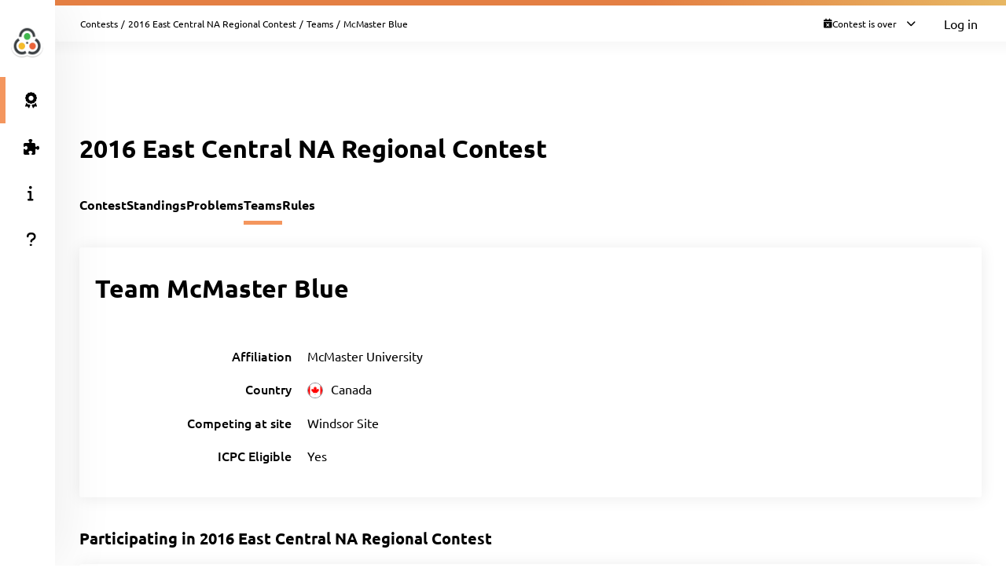

--- FILE ---
content_type: text/html; charset=UTF-8
request_url: https://ecna16.kattis.com/contests/ecna16/teams/29069
body_size: 4561
content:
<!DOCTYPE html>
<html class="" lang="en">
<head>
    <!-- Load sentry as early as possible -->
            <script nonce="af01ec96351ae1c0a8311480196fa4559edfd16494e72177eb8c3f622ed48eca" src="https://js.sentry-cdn.com/1ad5e9767ad243d396a93ef40135e743.min.js" crossorigin="anonymous" data-lazy="no"></script>

    <script nonce="af01ec96351ae1c0a8311480196fa4559edfd16494e72177eb8c3f622ed48eca" type="module">
        Sentry.onLoad(function() {
            Sentry.init({
                dsn: "https://1ad5e9767ad243d396a93ef40135e743:0f66eac85d88443baa349f5bc2497f28@sentry.io/271015",
                release: "a7fa8628f476572d6f4ac6e35eebf65dd4cc963e",
                environment: "production",
                whitelistUrls: [
                    /https?:\/\/ecna16\.kattis\.com/                 ],
                ignoreErrors: [
                    "Non-Error exception captured",                     "Non-Error promise rejection captured",                    'ResizeObserver loop limit exceeded',                    'Can\'t find variable: zaloJSV2'                ],
                denyUrls: ['/static\.cloudflareinsights\.com/'],                 autoSessionTracking: false,
                integrations: [                    new Sentry.BrowserTracing(),
                ],
                tracesSampleRate: 0,
                profilesSampleRate: 1.0,
                replaysSessionSampleRate: 0,                 replaysOnErrorSampleRate: 0,                 tracePropagationTargets: ["localhost", /https?:\/\/ecna16\.kattis\.com/],             });
                        Sentry.configureScope((scope) => scope.setTransactionName("contests_teams_view"));         })
    </script>

    <meta charset="UTF-8" >
    <meta http-equiv="X-UA-Compatible" content="IE=edge">
    <meta name="viewport" content="width=device-width, initial-scale=1">
    <title>McMaster Blue &ndash; Kattis, 2016 East Central NA Regional Contest</title>

    <!-- Jquery and Jquery-ui -->
    <link href="/assets/781f6b13f8110305b9759e61c0cf0de1/jquery-ui-dist/jquery-ui.theme.min.css" rel="stylesheet">
    <script nonce="af01ec96351ae1c0a8311480196fa4559edfd16494e72177eb8c3f622ed48eca" src="/assets/781f6b13f8110305b9759e61c0cf0de1/jquery/dist/jquery.min.js"></script>
    <script nonce="af01ec96351ae1c0a8311480196fa4559edfd16494e72177eb8c3f622ed48eca" src="/assets/781f6b13f8110305b9759e61c0cf0de1/jquery-ui-dist/jquery-ui.min.js"></script>

    <!-- Timezone Cookie -->
    <script nonce="32e6ae24ad2d86f84d60fb0403f500d867bf120b469811e9bfc4a80c10d3aab6" type="module" src="/js/13b5f8b7bf9574030459e12ae202a390/modules/timezone.js"></script>

    <!-- Fonts/Icons -->
    <link href="/assets/781f6b13f8110305b9759e61c0cf0de1/@fortawesome/fontawesome-free/css/all.min.css" rel="stylesheet">

            <link href="/assets/781f6b13f8110305b9759e61c0cf0de1/@fontsource/merriweather/300.css" rel="stylesheet">
        <link href="/assets/781f6b13f8110305b9759e61c0cf0de1/@fontsource/merriweather/300-italic.css" rel="stylesheet">
            <link href="/assets/781f6b13f8110305b9759e61c0cf0de1/@fontsource/merriweather/400.css" rel="stylesheet">
        <link href="/assets/781f6b13f8110305b9759e61c0cf0de1/@fontsource/merriweather/400-italic.css" rel="stylesheet">
            <link href="/assets/781f6b13f8110305b9759e61c0cf0de1/@fontsource/merriweather/700.css" rel="stylesheet">
        <link href="/assets/781f6b13f8110305b9759e61c0cf0de1/@fontsource/merriweather/700-italic.css" rel="stylesheet">
                <link href="/assets/781f6b13f8110305b9759e61c0cf0de1/@fontsource/ubuntu/300.css" rel="stylesheet">
        <link href="/assets/781f6b13f8110305b9759e61c0cf0de1/@fontsource/ubuntu/300-italic.css" rel="stylesheet">
            <link href="/assets/781f6b13f8110305b9759e61c0cf0de1/@fontsource/ubuntu/400.css" rel="stylesheet">
        <link href="/assets/781f6b13f8110305b9759e61c0cf0de1/@fontsource/ubuntu/400-italic.css" rel="stylesheet">
            <link href="/assets/781f6b13f8110305b9759e61c0cf0de1/@fontsource/ubuntu/500.css" rel="stylesheet">
        <link href="/assets/781f6b13f8110305b9759e61c0cf0de1/@fontsource/ubuntu/500-italic.css" rel="stylesheet">
            <link href="/assets/781f6b13f8110305b9759e61c0cf0de1/@fontsource/ubuntu/700.css" rel="stylesheet">
        <link href="/assets/781f6b13f8110305b9759e61c0cf0de1/@fontsource/ubuntu/700-italic.css" rel="stylesheet">
    
    <!-- DateRangePicker CSS -->
    <link href="/assets/781f6b13f8110305b9759e61c0cf0de1/bootstrap-daterangepicker/daterangepicker.css" rel="stylesheet">

    <!-- Editable and Select2 -->
    <link href="/assets/781f6b13f8110305b9759e61c0cf0de1/select2/dist/css/select2.css" rel="stylesheet">

            <link rel="apple-touch-icon-precomposed" sizes="57x57"   href="/images/favicon/apple-touch-icon-57x57.png">
        <link rel="apple-touch-icon-precomposed" sizes="114x114" href="/images/favicon/apple-touch-icon-114x114.png">
        <link rel="apple-touch-icon-precomposed" sizes="72x72"   href="/images/favicon/apple-touch-icon-72x72.png">
        <link rel="apple-touch-icon-precomposed" sizes="144x144" href="/images/favicon/apple-touch-icon-144x144.png">
        <link rel="apple-touch-icon-precomposed" sizes="60x60"   href="/images/favicon/apple-touch-icon-60x60.png">
        <link rel="apple-touch-icon-precomposed" sizes="120x120" href="/images/favicon/apple-touch-icon-120x120.png">
        <link rel="apple-touch-icon-precomposed" sizes="76x76"   href="/images/favicon/apple-touch-icon-76x76.png">
        <link rel="apple-touch-icon-precomposed" sizes="152x152" href="/images/favicon/apple-touch-icon-152x152.png">
        <link rel="icon" type="image/png" href="/images/favicon/favicon-196x196.png" sizes="196x196">
        <link rel="icon" type="image/png" href="/images/favicon/favicon-96x96.png"   sizes="96x96">
        <link rel="icon" type="image/png" href="/images/favicon/favicon-32x32.png"   sizes="32x32">
        <link rel="icon" type="image/png" href="/images/favicon/favicon-16x16.png"   sizes="16x16">
        <link rel="icon" type="image/png" href="/images/favicon/favicon-128.png"     sizes="128x128">
        <link rel="shortcut icon"         href="/images/favicon/favicon.ico">
        <meta name="application-name"                content="Kattis, 2016 East Central NA Regional Contest">
        <meta name="msapplication-TileColor"         content="#FFFFFF">
        <meta name="msapplication-TileImage"         content="/images/favicon/mstile-144x144.png">
        <meta name="msapplication-square70x70logo"   content="/images/favicon/mstile-70x70.png">
        <meta name="msapplication-square150x150logo" content="/images/favicon/mstile-150x150.png">
        <meta name="msapplication-wide310x150logo"   content="/images/favicon/mstile-310x150.png">
        <meta name="msapplication-square310x310logo" content="/images/favicon/mstile-310x310.png">
    
    <!-- Own CSS -->
    <link rel="stylesheet" href="/css/7fa0a6b84ecc2d8c3037bd52c2b07420/style.css">
    <style type="text/css">           :root {
                      --branding-border: linear-gradient(to left, #e7b763 0%, #e47f43 38%);
              }

         </style>

    <script nonce="af01ec96351ae1c0a8311480196fa4559edfd16494e72177eb8c3f622ed48eca" type="text/javascript">
        window.page_loaded_at = new Date();
        jQuery.noConflict();
    </script>

    
</head>

<body class="header-collapsed l-body_grid"  >



































<header class="l-page_header">
    <div class="page_header-arrow_expand_collapse">
        <i class="page_header-arrow_expand_collapse-arrow"></i>
    </div>
    <div class="page_header-wrapper">
        <div class="logo-container">
            <a class="logo-link" href="/" title="2016 East Central NA Regional Contest">
                <img class="logo" src="/images/site-logo?v=200f9ac2e8f894fa7119399bfd31094d" alt="2016 East Central NA Regional Contest logo" />
            </a>
            <h4 class="logo-container-text">2016 East Central NA Regional Contest</h4>
            <button class="menu_mobile_link" >
                <i class="fas fa-bars menu_mobile_link_icon"></i>
            </button>
            <script nonce="32e6ae24ad2d86f84d60fb0403f500d867bf120b469811e9bfc4a80c10d3aab6" type="module" src="/js/13b5f8b7bf9574030459e12ae202a390/pages/master/nav.js"></script>
        </div>
        <div class="branding_border"></div>
        <div class="page_header-content">
            <nav>
                <ul class="main_menu">
                                                                    <li>
                            <a  href="/contests/ecna16/standings" class="main_menu-item main_menu-item_link  is-main_menu-item-active" title="Standings">
                                                                    <i class="fas fa-award main_menu-item_icon"></i>
                                                                <span class="main_menu-item_name ">Standings</span>
                                                            </a>
                        </li>
                                                                    <li>
                            <a  href="/contests/ecna16/problems" class="main_menu-item main_menu-item_link  " title="Problems">
                                                                    <i class="fas fa-puzzle-piece main_menu-item_icon"></i>
                                                                <span class="main_menu-item_name ">Problems</span>
                                                            </a>
                        </li>
                                                                    <li>
                            <a  href="/info" class="main_menu-item main_menu-item_link  " title="Info">
                                                                    <i class="fas fa-info main_menu-item_icon"></i>
                                                                <span class="main_menu-item_name ">Info</span>
                                                            </a>
                        </li>
                                                                    <li>
                            <a  href="https://support.kattis.com" class="main_menu-item main_menu-item_link  " title="Help">
                                                                    <i class="fas fa-question main_menu-item_icon"></i>
                                                                <span class="main_menu-item_name ">Help</span>
                                                            </a>
                        </li>
                                    </ul>
            </nav>
                    </div>
    </div>
</header>

<div class="l-main_area">
    

    
    <main class="flex flex-col grow content_padding">
        

































<div class="top_bar ">
    <script nonce="32e6ae24ad2d86f84d60fb0403f500d867bf120b469811e9bfc4a80c10d3aab6" type="module" src="/js/13b5f8b7bf9574030459e12ae202a390/pages/master/top_bar.js"></script>
    <div class="branding_border"></div>
            <div class="top_bar-content-wrapper">
            <div class="top_bar-section top_bar-section-large">
                <div class="breadcrumb top_bar-item">
                                                                        <a href="/contests" class="breadcrumb-link">Contests</a><span class="breadcrumb-divider">/</span>
                                                    <a href="/contests/ecna16" class="breadcrumb-link">2016 East Central NA Regional Contest</a><span class="breadcrumb-divider">/</span>
                                                    <a href="/contests/ecna16/teams" class="breadcrumb-link">Teams</a><span class="breadcrumb-divider">/</span>
                                                                                    <span class="breadcrumb-current">
                                                    McMaster Blue
                                            </span>
                </div>

                            </div>

            <div class="top_bar-section collapsible-menu-group-right top_bar-section-small items-center">
                
                
        



    <div id="contest_time" data-props="{&quot;has_start&quot;:true,&quot;elapsed_seconds&quot;:291294550,&quot;total_seconds&quot;:18000,&quot;refresh_at_start&quot;:true}" class="top_bar-item top_bar-item-right top_bar-item-button flex items-center text-xs">
        <div class="contest-progress collapsible-menu-container session-finished">
            <div class="py-2 top_bar-button" data-open-collapsible-menu-id="top_contest_menu">
                <div class="only_in_contest flex gap-2 items-center">
                    <i class="fa fa-stopwatch text-gray-200"></i>
                    <div class="time-remaining whitespace-nowrap">
                        <span class="count_remaining" >0:00:00</span>
                    </div>
                    <i class="fas fa-chevron-down top_bar-button-chevron_down"></i>
                    <i class="fas fa-chevron-up top_bar-button-chevron_up"></i>
                </div>
                                <div class="only_before_contest flex gap-2 items-center">
                    <i class="fa fa-hourglass-start text-gray-200"></i>
                                            <div class="starts-in whitespace-nowrap">
                            <span class="countdown">-3371 days 11:09:10</span>
                        </div>
                                        <i class="fas fa-chevron-down top_bar-button-chevron_down"></i>
                    <i class="fas fa-chevron-up top_bar-button-chevron_up"></i>
                </div>
                <div class="finished flex gap-2 items-center">
                    <i class="fa fa-calendar-times text-gray-200"></i>
                    <div class="time-remaining whitespace-nowrap">
                        Contest is over                    </div>
                    <i class="fas fa-chevron-down top_bar-button-chevron_down"></i>
                    <i class="fas fa-chevron-up top_bar-button-chevron_up"></i>
                </div>
            </div>

            <div id="top_contest_menu" class="collapsible-menu">
                <span class="collapsible-menu-arrow"></span>
                <div class="collapsible-menu-content">
                    <h2 class="mb-2">2016 East Central NA Regional Contest</h2>
                    <hr>
                    <div class="only_in_contest">
                        <div class="time-elapsed flex justify-between mb-2">
                            <h4>Time elapsed</h4>
                            <span class="count_elapsed text-right">5:00:00</span>
                        </div>
                        <div class="time-remaining flex justify-between">
                            <h4>Time Remaining</h4>
                            <span class="count_remaining text-sm">0:00:00</span>
                        </div>
                        <hr>
                    </div>
                    <div class="only_before_contest">
                                                    <div class="starts-in flex justify-between mb-2">
                                <h4>Starts in</h4>
                                <span class="countdown">-3371 days 11:09:10</span>
                            </div>
                                                                            <div class="time-remaining flex justify-between">
                                <h4>Ends in</h4>
                                <span class="count_until_end">-3371 days 6:09:10</span>
                            </div>
                                                <hr>
                    </div>
                    <div>
                        <div class="contest-start flex justify-between mb-2">
                                                                                                <h4>Start</h4>
                                    2016-10-29 16:00 CEST
                                                                                    </div>
                        <div class="contest-end flex justify-between">
                                                            <h4>End</h4>
                                2016-10-29 21:00 CEST
                                                    </div>
                                            </div>
                    <hr>
                    <a href="/contests/ecna16/standings" class="font-bold">Visit Scoreboard</a>
                </div>
            </div>
        </div>
    </div>
    

                                    <a href="/login" class="button button-primary button-small">Log in</a>
                            </div>
        </div>
    
    
        



            
    
            

    </div>

        
            <script nonce="32e6ae24ad2d86f84d60fb0403f500d867bf120b469811e9bfc4a80c10d3aab6" type="module" src="/js/13b5f8b7bf9574030459e12ae202a390/modules/banner.js"></script>
    
    

    
            <div class="mb-4">
                    
    <script nonce="af01ec96351ae1c0a8311480196fa4559edfd16494e72177eb8c3f622ed48eca" type="application/json" id="alert-team-data">{"csrf_token": "2857356445129118616167196751858508433168","invitation_url": "\/ajax\/session\/invitation-response","in_session_url": "\/ajax\/session\/is-in-session"}</script><script nonce="32e6ae24ad2d86f84d60fb0403f500d867bf120b469811e9bfc4a80c10d3aab6" type="module" src="/js/13b5f8b7bf9574030459e12ae202a390/modules/team_invitation_alert.js"></script>

                        


                    






            
        </div>
    
            


    
        
    <div class="flex justify-between items-center mb-8 mt-4">
        <h1>2016 East Central NA Regional Contest</h1>
        <div>
                            
    
                    </div>
    </div>


    
    
    <div class="l-strip_list-gap strip-plain">
        <script nonce="32e6ae24ad2d86f84d60fb0403f500d867bf120b469811e9bfc4a80c10d3aab6" type="module" src="/js/13b5f8b7bf9574030459e12ae202a390/modules/mobile_tabs.js"></script><nav class="tab-nav" data-mobile-select-classes="is-hidden@md"><a class="tab-nav-item " href="/contests/ecna16" title="Contest">Contest</a><a class="tab-nav-item " href="/contests/ecna16/standings" title="Standings">Standings</a><a class="tab-nav-item " href="/contests/ecna16/problems" title="Problems">Problems</a><a class="tab-nav-item active" href="/contests/ecna16/teams" title="Teams">Teams</a><a class="tab-nav-item " href="/contests/ecna16/rules" title="Rules">Rules</a><div class="ml-auto flex"></div></nav>
    </div>
    <section class="l-strip_list">
        <div class="strip">
            <div class="strip-item">
                <h1>
                                            Team McMaster Blue                                    </h1>

                <div class="flex gap-4">
                    
                                    </div>
            </div>
            <div class="form-horizontal strip-item-secondary">
                <input type="hidden" name="csrf_token" value="2857356445129118616167196751858508433168" />
                <div class="input_group-row mb-4  "><label class="my-auto pt-0">Affiliation</label><div class="w-full w-auto@md">McMaster University</div></div><div class="input_group-row mb-4  country-flag"><label class="my-auto pt-0">Country</label><div class="w-full w-auto@md"><div class="flex items-center"><div class="pr-2"><img class="align-middle" src="/images/countries/CAN/40px?v=d3aa068c909f9385ce3310156efdfd82"></div><span>Canada</span></div></div></div><div class="input_group-row mb-4  "><label class="my-auto pt-0">Competing at site</label><div class="w-full w-auto@md">Windsor Site</div></div><div class="input_group-row mb-4  "><label class="my-auto pt-0">ICPC Eligible</label><div class="w-full w-auto@md">Yes</div></div><script nonce="32e6ae24ad2d86f84d60fb0403f500d867bf120b469811e9bfc4a80c10d3aab6" type="module" src="/js/13b5f8b7bf9574030459e12ae202a390/modules/forms.js"></script>

                            </div>
        </div>

                
        <h2 class="strip-title">
            <span>Participating in <a href="/contests/ecna16">2016 East Central NA Regional Contest</a></span>
        </h2>
        <div class="strip strip-item-plain">
            
    <div class="table-wrapper">
        <table class="table2" id="tblTeamMembers" data-team-id="29069">
            <thead>
                <tr>
                                        <th>Name</th>
                                    </tr>
            </thead>
            <tbody>
            </tbody>
                    </table>
    </div>
    <script type="text/html" id="team_member_tmpl">
        <tr >
                            <td>
                    <% if (dispname) { %>
                        <a href="<%=escapeHtml(profile_url)%>"><%=escapeHtml(name)%></a>
                    <% } else if (name) { %>
                        <em><a href="<%=escapeHtml(profile_url)%>"><%=escapeHtml(name)%></a></em>
                    <% } else { %>
                        <em>Hidden user</em>
                    <% } %>
                </td>
                                </tr>
    </script>

        </div>

            </section>
    <script nonce="af01ec96351ae1c0a8311480196fa4559edfd16494e72177eb8c3f622ed48eca" type="application/json" id="team-data">
        {
           "short_name": "ecna16",
           "team_id": 29069,
           "csrf_token": "2857356445129118616167196751858508433168",
           "team_members": [{"author_api_id":"afd1b1b8-273f-465f-b727-4219ca2b0cb9","dispname":true,"name":"McMaster Blue","username":"ecna16-team-0098","profile_url":"\/users\/ecna16-team-0098","accepted":true,"is_me":false}]
        }
    </script>
    <script nonce="32e6ae24ad2d86f84d60fb0403f500d867bf120b469811e9bfc4a80c10d3aab6" type="module" src="/js/13b5f8b7bf9574030459e12ae202a390/pages/contest/team.js"></script>


    </main>

    



    <footer class="l-footer ">
        <span class="text-center text-sm divider-separated-list">
            <a href="/info/contact">Contact</a>
            <a href="https://status.kattis.com">System Status</a>
            <a rel="terms-of-service" href="/contracts/current/tos">Terms of Service</a>
            <a rel=""privacy-policy" href="/contracts/current/privacy_policy">Privacy Policy</a>
        </span>
    </footer>

</div>



    <script nonce="32e6ae24ad2d86f84d60fb0403f500d867bf120b469811e9bfc4a80c10d3aab6" type="module" src="/js/13b5f8b7bf9574030459e12ae202a390/pages/contest/header.js"></script>
<script nonce="af01ec96351ae1c0a8311480196fa4559edfd16494e72177eb8c3f622ed48eca" src="/assets/781f6b13f8110305b9759e61c0cf0de1/moment/min/moment.min.js"></script>
<script nonce="af01ec96351ae1c0a8311480196fa4559edfd16494e72177eb8c3f622ed48eca" src="/assets/781f6b13f8110305b9759e61c0cf0de1/bootstrap-daterangepicker/daterangepicker.js"></script>
<script nonce="af01ec96351ae1c0a8311480196fa4559edfd16494e72177eb8c3f622ed48eca" src="/assets/781f6b13f8110305b9759e61c0cf0de1/select2/dist/js/select2.full.min.js"></script>



        <script defer nonce="af01ec96351ae1c0a8311480196fa4559edfd16494e72177eb8c3f622ed48eca" src="https://status.kattis.com/embed/script.js"></script>
<script defer src="https://static.cloudflareinsights.com/beacon.min.js/vcd15cbe7772f49c399c6a5babf22c1241717689176015" integrity="sha512-ZpsOmlRQV6y907TI0dKBHq9Md29nnaEIPlkf84rnaERnq6zvWvPUqr2ft8M1aS28oN72PdrCzSjY4U6VaAw1EQ==" nonce="af01ec96351ae1c0a8311480196fa4559edfd16494e72177eb8c3f622ed48eca" data-cf-beacon='{"version":"2024.11.0","token":"6651308a007d4d459b12876077322bfb","server_timing":{"name":{"cfCacheStatus":true,"cfEdge":true,"cfExtPri":true,"cfL4":true,"cfOrigin":true,"cfSpeedBrain":true},"location_startswith":null}}' crossorigin="anonymous"></script>
</body>
</html>


--- FILE ---
content_type: text/css
request_url: https://ecna16.kattis.com/css/7fa0a6b84ecc2d8c3037bd52c2b07420/problem.css
body_size: 837
content:
.minipage {
    width: auto !important;
}
.enumerate li {
    list-style-type: decimal;
    margin-left: 20px;
}
.enumerate li:first-child {
    margin-top: 5px;
}
.enumerate li:last-child {
    margin-bottom: 10px;
}

.tabular {
    margin-bottom: 20px;
}
.tabular th {
    padding: 10px;
}
.tabular td {
    padding: 10px;
    border-color: #B6B6BB !important;
}
.tabular td p {
    margin: 0;
}

div.illustration {
    float: right;
    padding-left: 20px;
}
div.illustration .illustration {
    width: 100%;
    border-radius: 4px;
}
div.figure {
    display: block;
    float: none;
    margin-left: auto;
    margin-right: auto;
    font-family: "Merriweather", serif;
    font-size: 14px;
    line-height: 24px;
    margin-bottom: 20px;
}
div.figure img {
    filter: var(--problem-statement-figure-filter);
}
div.figure.theme-no-invert img {
    filter: var(--problem-statement-no-invert-filter);
}

div.figure .caption {
    margin-top: 15px;
}

div.description {
    color: var(--blockquote-color);
    font-style: italic;
    font-family: "Merriweather", serif;
    font-size: 12px;
    text-align: right;
    margin-top: 5px;
}

.table-sample, table.sample {
    margin-top: 20px;
}
.table-sample > tbody > tr > th,
.table-sample > tfoot > tr > th,
.table-sample tr > th,
table.sample > tbody > tr > th,
table.sample > tfoot > tr > th,
table.sample tr > th {
    border-top: none;
    font-size: 18px;
    font-weight: 600;
    color: var(--sample-heading-color);
}

table.sample {
    width: 100%;
    margin-bottom: 20px;
    table-layout: fixed;
}
table.sample td,
table.sample th {
    padding: 4px;
    vertical-align: baseline;
    width: 50%;
}
table.sample td pre,
table.sample th pre {
    border-radius: 5px;
    border: solid 1px var(--divider-color-1);
    background-color: var(--containers-background-contrast);
    padding: 14px 13px;
    font-family: Courier, monospace;
    font-variant-ligatures: none;

    max-width: 410px;
    position: relative;
    overflow: auto;
}
table.sample th {
    font-family: "Merriweather", serif;
}
table.sample td {
    position: relative;
}
table.sample td .copy-to-clipboard {
    display: block;
    position: absolute;
    right: 18px;
    top: 26px;
}

.copy-to-clipboard {
    filter: var(--clipboard-icon-filter);
    cursor: pointer;
    color: #a0a0a1;
    height: 1em;
    width: 1em;
}

.copy-to-clipboard:hover {
    opacity: 1;
    color: #606061;
}

div.sampleinteractionread {
    width: 60%;
    margin: 3px 0px 3px 0px;
}
div.sampleinteractionread pre {
    margin: 1px 5px 1px 5px;

    border-radius: 5px;
    border: solid 1px var(--divider-color-1);
    background-color: var(--containers-background-contrast);
    padding: 14px 13px;
    font-family: Courier, monospace;
    font-variant-ligatures: none;
}
div.sampleinteractionwrite {
    width: 60%;
    margin: 3px 0px 3px 0px;
    margin-left: auto;
}
div.sampleinteractionwrite pre {
    margin: 1px 5px 1px 5px;

    border-radius: 5px;
    border: solid 1px var(--divider-color-1);
    background-color: var(--containers-background-contrast);
    padding: 14px 13px;
    font-family: Courier, monospace;
    font-variant-ligatures: none;
}

.problembody {
    line-height: 24px;
    font-family: 'Merriweather', serif;
    margin-top: 15px;
}

.problembody h2 {
    padding: 0;
    line-height: 1.53;
    font-size: 20px;
    margin-bottom: 10px;
    font-family: 'Merriweather', serif;
    font-weight: 600;
}

.problembody dd {
    display: inline;
    margin: 0 0 0 40px;
    float: none;
    padding: 5px 0;
}

.description:after {
    content: '';
    display: table;
    clear: both;
}

div.problembody {
    text-align: justify;
}

.problembody dt {
    float: left;
    clear: left;
    margin: 0;
    padding: 7px 7px 0 0;
}
.problembody ul {
    padding-left: 40px;
}
.problembody ol {
    padding-left: 20px;
}
.problembody .scshape {
    font-variant: small-caps;
    font-size: 1.1em;
}
.problembody pre {
    overflow-x: auto;
}

.problembody img {
    max-width: 100%;
}

dl.hanging-indent dd {
    margin-left: 40px;
}

blockquote {
    background: var(--blockquote-background);
    font-style: italic;
    font-size: 16px;
    padding: 20px 30px;
    margin-bottom: 20px;
    border-radius: 4px;
    overflow-x: auto;
}
blockquote > div {
    font-size: 14px;
    color: var(--blockquote-color);
}

.MJX-TEX {
    white-space: normal !important;
}
li .MJX-TEX {
    display: inline;
}
